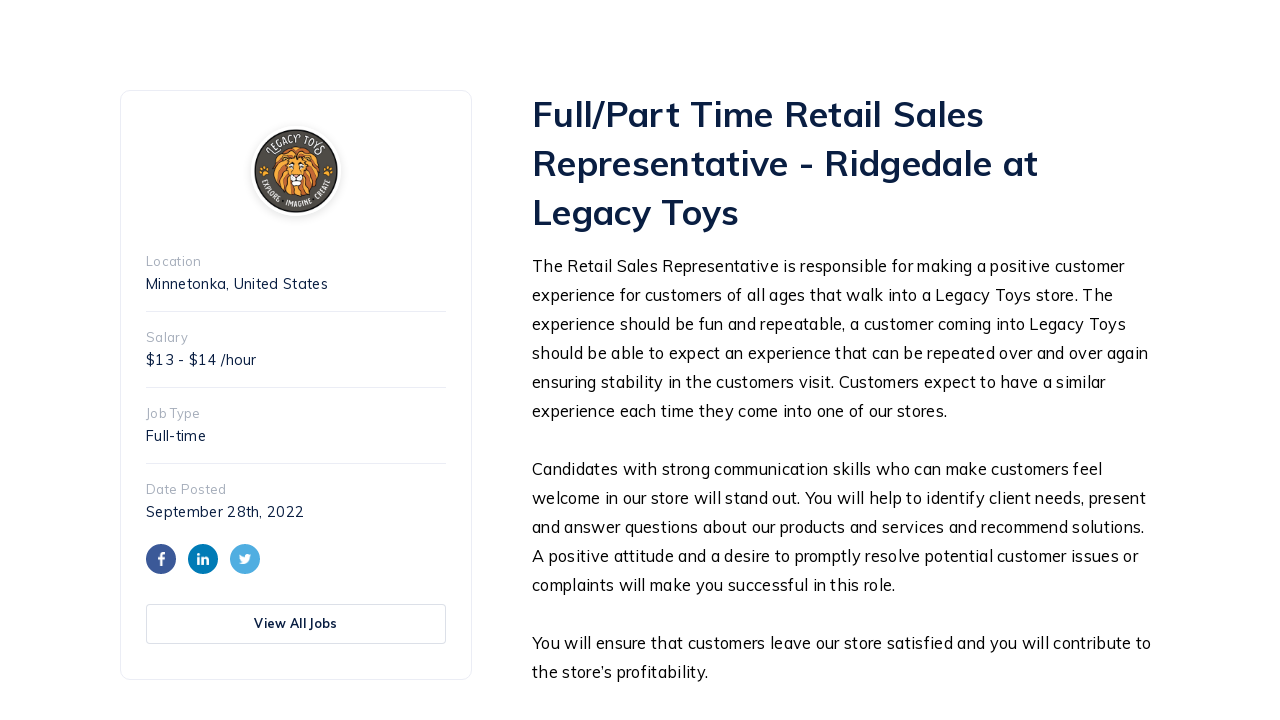

--- FILE ---
content_type: text/html; charset=utf-8
request_url: https://jobs.legacy.toys/full-part-time-retail-sales-representative-ridgedale-106122/
body_size: 3359
content:


<!DOCTYPE html>
<html>
<head>
<title>Full/Part Time Retail Sales Representative - Ridgedale at Legacy Toys | Jobs at Legacy Toys</title>
<div id="session-data" data-language="en"></div>
<meta property="og:type" content="article" />
<meta property="og:title" content="Full/Part Time Retail Sales Representative - Ridgedale at Legacy Toys | Jobs at Legacy Toys" />
<meta property="og:url" content="httpsjobs.legacy.toysjobs.legacy.toys" />
<meta property="og:description" content="The Retail Sales Representative is responsible for making a positive customer experience for customers of all ages that walk into a Legacy Toys store. The experience should be fun and repeatable, a customer coming into Legacy Toys should be able to expect an experience that can be repeated over and over again ensuring stability in the customers visit. Customers expect to have a similar experience each time they come into one of our stores.&nbsp;Candidates with strong communication skills who can..." />
<meta property="og:updated_time" content="1769777547" />
<meta property="og:site_name" content="Legacy Toys" />
<meta property="og:image" content="https://api.gohire.io/image/11173/106122/image.png" />
<meta property="og:image:width" content="952" />
<meta property="og:image:height" content="498" />
<meta property="og:image:alt" content="Full/Part Time Retail Sales Representative - Ridgedale" />

<script>
var partnerLanguage = "en"
var originalString = "";
var strippedString = originalString.replace(/<\/?[^>]+(>|$)/g, "");
console.log(strippedString);
function apply(){ gohire("open",106122,strippedString); }
</script>

<script src="https://widget.gohire.io/widget/fusVXKD0"></script>

<meta charset="utf-8">
<meta data-gohire-custom-domain="true" />
<meta name="viewport" content="width=device-width, initial-scale=1, maximum-scale=1, user-scalable=0" />
<link rel="stylesheet" type="text/css" href="https://jobs.gohire.io/assets/css/reset.css" />
<link rel="stylesheet" type="text/css" href="https://jobs.gohire.io/assets/css/jobs.css" />



<link rel="shortcut icon" href="https://gohire-avatars.s3.amazonaws.com/company/11173.jpg">



<link rel="apple-touch-icon-precomposed" sizes="57x57" href="https://gohire-website.s3.amazonaws.com/img/favicon/apple-touch-icon-57x57.png" />
<link rel="apple-touch-icon-precomposed" sizes="114x114" href="https://gohire-website.s3.amazonaws.com/img/favicon/apple-touch-icon-114x114.png" />
<link rel="apple-touch-icon-precomposed" sizes="72x72" href="https://gohire-website.s3.amazonaws.com/img/favicon/apple-touch-icon-72x72.png" />
<link rel="apple-touch-icon-precomposed" sizes="144x144" href="https://gohire-website.s3.amazonaws.com/img/favicon/apple-touch-icon-144x144.png" />
<link rel="apple-touch-icon-precomposed" sizes="60x60" href="https://gohire-website.s3.amazonaws.com/img/favicon/apple-touch-icon-60x60.png" />
<link rel="apple-touch-icon-precomposed" sizes="120x120" href="https://gohire-website.s3.amazonaws.com/img/favicon/apple-touch-icon-120x120.png" />
<link rel="apple-touch-icon-precomposed" sizes="76x76" href="https://gohire-website.s3.amazonaws.com/img/favicon/apple-touch-icon-76x76.png" />
<link rel="apple-touch-icon-precomposed" sizes="152x152" href="https://gohire-website.s3.amazonaws.com/img/favicon/apple-touch-icon-152x152.png" />

<meta name="application-name" content="&nbsp;"/>
<meta name="msapplication-TileColor" content="#FFFFFF" />
<meta name="msapplication-TileImage" content="https://gohire-website.s3.amazonaws.com/img/favicon/mstile-144x144.png" />
<meta name="msapplication-square70x70logo" content="https://gohire-website.s3.amazonaws.com/img/favicon/mstile-70x70.png" />
<meta name="msapplication-square150x150logo" content="https://gohire-website.s3.amazonaws.com/img/favicon/mstile-150x150.png" />
<meta name="msapplication-wide310x150logo" content="https://gohire-website.s3.amazonaws.com/img/favicon/mstile-310x150.png" />
<meta name="msapplication-square310x310logo" content="https://gohire-website.s3.amazonaws.com/img/favicon/mstile-310x310.png" />
<style type="text/css">


  
  .jp-text a,.client-brand-text { color:#3f87de !important; }
	.job-title,.client-brand-text { color:#3f87de !important; }
	.client-brand-background { background-color:#3f87de !important; }
	

</style>

<meta property="og:locale" content="en_gb" />
<meta property="fb:app_id" content="222515341511920" />
<meta property="og:type" content="website" />
<meta property="og:site_name" content="GoHire" />
<meta property="og:url" content="https://jobs.legacy.toys/full-part-time-retail-sales-representative-ridgedale-106122/" />

<!-- Global site tag (gtag.js) - Google Analytics -->
<script async src="https://www.googletagmanager.com/gtag/js?id=UA-82230856-4"></script>
<script>
  window.dataLayer = window.dataLayer || [];
  function gtag(){dataLayer.push(arguments);}
  gtag("js", new Date());

  gtag("config", "UA-82230856-4",{"page_path":"\/legacy-toys-11173\/full-part-time-retail-sales-representative-ridgedale-106122\/"});
</script>



</head>

<body id="page-body">
<div class="page-flex">
  <div class="jp-container">
   <div class="jp-wrapper">
      <div class="jp-sidebar">
        <div class="jp-sidebar-top">
            
          

            <div class="jp-sidebar-client-logo box-shadow-04">
              
              <img src="https://gohire-avatars.s3.amazonaws.com/company/11173.jpg">
            </div>

          

          
        </div>
        <div class="jp-sidebar-item">
          <p class="jp-sidebar-item-title">Location</p>
          <p class="jp-sidebar-item-data">Minnetonka, United States</p>
        </div>
        <div class="jp-sidebar-item">
          <p class="jp-sidebar-item-title">Salary</p>
          <p class="jp-sidebar-item-data">$13 - $14 /hour</p>
        </div>
        <div class="jp-sidebar-item">
          <p class="jp-sidebar-item-title">Job Type</p>
          <p class="jp-sidebar-item-data">Full-time</p>
        </div>
        <div class="jp-sidebar-item">
          <p class="jp-sidebar-item-title">Date Posted</p>
          <p class="jp-sidebar-item-data">September 28th, 2022</p>        
        </div>
        <div class="jp-sidebar-header-share-item-container">
          <a href="https://www.facebook.com/sharer/sharer.php?u=https://jobs.legacy.toys/full-part-time-retail-sales-representative-ridgedale-106122/?source=facebook" target="_blank" class="jp-sidebar-header-share-item jp-sidebar-header-share-item-sml facebook">
            <img src="https://jobs.gohire.io/assets/icons/facebook-white.png">
          </a>
          <a href="https://www.linkedin.com/shareArticle?mini=true&url=https://jobs.legacy.toys/full-part-time-retail-sales-representative-ridgedale-106122/?source=linkedin" target="_blank" class="jp-sidebar-header-share-item linkedin">
            <img src="https://jobs.gohire.io/assets/icons/linkedin-white.png">
          </a>
          <a href="http://twitter.com/share?url=https://jobs.legacy.toys/full-part-time-retail-sales-representative-ridgedale-106122/?source=twitter" target="_blank" class="jp-sidebar-header-share-item twitter">
            <img src="https://jobs.gohire.io/assets/icons/twitter-white.png">
          </a>
        </div><a href="../" class="btn default-btn jp-sidebar-secondary-btn">
            <p>View All Jobs</p>
          </a> </div>
      <div class="jp-view">
        <div class="jp-header"> 
          <div class="jp-header-items-sml">
            

              <div class="jp-sidebar-client-logo box-shadow-04">
                
                <img src="https://gohire-avatars.s3.amazonaws.com/company/11173.jpg">
              </div>

            
          </div>
          <h1>Full/Part Time Retail Sales Representative - Ridgedale at Legacy Toys</h1>
          <div class="jp-header-items-sml">
            <div class="jp-sidebar-item">
              <p class="jp-sidebar-item-title">Location</p>
              <p class="jp-sidebar-item-data">Minnetonka, United States</p>
            </div>
            <div class="jp-sidebar-item">
              <p class="jp-sidebar-item-title">Salary</p>
              <p class="jp-sidebar-item-data">$13 - $14 /hour</p>
            </div>
            <div class="jp-sidebar-item">
              <p class="jp-sidebar-item-title">Job Type</p>
              <p class="jp-sidebar-item-data">Full-time</p>
            </div>
            <div class="jp-sidebar-item">
              <p class="jp-sidebar-item-title">Date Posted</p>
              <p class="jp-sidebar-item-data">September 28th, 2022</p>        
            </div>
            <div class="jp-sidebar-header-share-item-container">
              <a href="https://www.facebook.com/sharer/sharer.php?u=https://jobs.legacy.toys/full-part-time-retail-sales-representative-ridgedale-106122/?source=facebook" target="_blank" class="jp-sidebar-header-share-item jp-sidebar-header-share-item-sml facebook">
                <img src="https://jobs.gohire.io/assets/icons/facebook-white.png">
              </a>
              <a href="https://www.linkedin.com/shareArticle?mini=true&url=https://jobs.legacy.toys/full-part-time-retail-sales-representative-ridgedale-106122/?source=linkedin" target="_blank" class="jp-sidebar-header-share-item linkedin">
                <img src="https://jobs.gohire.io/assets/icons/linkedin-white.png">
              </a>
              <a href="http://twitter.com/share?url=https://jobs.legacy.toys/full-part-time-retail-sales-representative-ridgedale-106122/?source=twitter" target="_blank" class="jp-sidebar-header-share-item twitter">
                <img src="https://jobs.gohire.io/assets/icons/twitter-white.png">
              </a>
            </div>
            
            
            <a href="../" class="btn default-btn jp-view-jobs-btn-sml">
                  <p>View All Jobs</p>
                </a> <a class="default-btn btn" href="https://api.gohire.io//download-form/?bucket=&key=&type=3&name="style="margin-top:20px;"><p>Download File</p></a></div>
        </div>
        <div class="jp-text">
          <div>
            <p><span style="background-color:transparent;color:rgb(0,0,0);">The Retail Sales Representative is responsible for making a positive customer experience for customers of all ages that walk into a Legacy Toys store. The experience should be fun and repeatable, a customer coming into Legacy Toys should be able to expect an experience that can be repeated over and over again ensuring stability in the customers visit. Customers expect to have a similar experience each time they come into one of our stores.</span></p><p>&nbsp;</p><p><span style="background-color:transparent;color:rgb(0,0,0);">Candidates with strong communication skills who can make customers feel welcome in our store will stand out. You will help to identify client needs, present and answer questions about our products and services and recommend solutions. A positive attitude and a desire to promptly resolve potential customer issues or complaints will make you successful in this role.</span></p><p>&nbsp;</p><p><span style="background-color:transparent;color:rgb(0,0,0);">You will ensure that customers leave our store satisfied and you will contribute to the store’s profitability.</span></p><p>&nbsp;</p><p><strong>General Responsibilities:</strong></p><p>&nbsp;</p><ul><li><span style="background-color:transparent;color:rgb(0,0,0);">Greeting and directing customers</span></li><li><span style="background-color:transparent;color:rgb(0,0,0);">Provide accurate information (e.g. product features, pricing, special orders, etc...)</span></li><li><span style="background-color:transparent;color:rgb(0,0,0);">Answer customers’ questions about specific products/services</span></li><li><span style="background-color:transparent;color:rgb(0,0,0);">Conduct price and feature comparisons to facilitate purchasing</span></li><li><span style="background-color:transparent;color:rgb(0,0,0);">Cross-sell products</span></li><li><span style="background-color:transparent;color:rgb(0,0,0);">Ensure racks are fully stocked</span></li><li><span style="background-color:transparent;color:rgb(0,0,0);">Coordinate with the Sales team to provide excellent customer service (especially during peak times)</span></li><li><span style="background-color:transparent;color:rgb(0,0,0);">Inform customers about discounts, special offers and our rewards program</span></li><li><span style="background-color:transparent;color:rgb(0,0,0);">Provide customer feedback to the Store Manager</span></li><li><span style="background-color:transparent;color:rgb(0,0,0);">Stay up-to-date with new products/services</span></li><li><span style="background-color:transparent;color:rgb(0,0,0);">Engage in positive conversation with customers of all ages</span></li><li><span style="background-color:transparent;color:rgb(0,0,0);">Help educate customers on our products, including demonstrations when possible</span></li><li><span style="background-color:transparent;color:rgb(0,0,0);">Complete Customer Checkouts</span></li><li><span style="background-color:transparent;color:rgb(0,0,0);">General cleaning in store and backroom</span></li><li><span style="background-color:transparent;color:rgb(0,0,0);">Present for team meetings</span></li><li><span style="background-color:transparent;color:rgb(0,0,0);">Make someone’s day a little brighter</span></li></ul>
          </div>
          
    <div class="jp-closed box-shadow-03">
      <p class="careers-job-closed-title">Job is Archived</p>
      <p>You may have followed an invalid link or the job you are looking for has been archived.</p>
      <a target="_blank" href="https://gohire.io" class="btn primary-btn careers-closed-btn"><p>Learn About GoHire</p></a> <br>
    </div>
  
        </div>
        <div class="jp-btm">
          
        </div>
      </div>
    </div>
  </div>
</div>



<footer class="careers-footer">



		<div class="social-links-wrapper">

	
      
      <a class="careers-footer-social-icon" href="http://www.facebook.com/legacytoys" target="_blank">
        <img src="https://jobs.gohire.io/assets/icons/facebook.png">
      </a>

    
      
      <a class="careers-footer-social-icon" href="https://www.linkedin.com/company/legacy-toys/" target="_blank">
        <img src="https://jobs.gohire.io/assets/icons/linkedin.png">
      </a>

    
      
      <a class="careers-footer-social-icon" href="https://twitter.com/legacytoyscom" target="_blank">
        <img src="https://jobs.gohire.io/assets/icons/twitter.png">
      </a>

    
      
      <a class="careers-footer-social-icon" href="https://www.instagram.com/legacytoys/" target="_blank">
        <img src="https://jobs.gohire.io/assets/icons/instagram.png">
      </a>

    

		</div>

	

  <div class="careers-footer-client">
    <p>Jobs at Legacy Toys</p>
  </div>

		<a class="gh-powered" href="https://gohire.io" target="_blank">
			<p>Powered by</p>
			<img src="https://gohire-website.s3.amazonaws.com/img/logos/gh-logo-silver.png">
		</a>
	

</footer>



</body>
</html>



--- FILE ---
content_type: text/css
request_url: https://jobs.gohire.io/assets/css/jobs.css
body_size: 5008
content:
/******************************
	Base style
******************************/

@import url("https://fonts.googleapis.com/css?family=Muli:400,600,700,800");
html { min-height: 100%; height: 100%; }
body { font-family: "Muli", sans-serif; }
img { max-width: 100%; display: block; }

/*****************************
  Containers
*****************************/

#page-body { display: flex; flex-direction: column; min-height: 100%; -webkit-overflow-scrolling: touch; }
.page-flex { -ms-flex: 1; flex: 1; }
.page-no-scroll { overflow: hidden; }
.careers-container-lg { max-width: 860px; margin: auto; padding: 0 20px; }
.careers-container { max-width: 860px; margin: auto; padding: 0 20px; }

/*****************************
  Colours
*****************************/

:root {

  /*** Primary ***/

  --primary-01: #0065FF;
  --primary-02: #091E42;
  --primary-03: #ffffff;

  /*** Dark neutrals ***/

  --dark-neutral-01: #091E42;
  --dark-neutral-02: #172B4D;
  --dark-neutral-03: #253858;
  --dark-neutral-04: #344563;
  --dark-neutral-05: #42526E;

  /*** Mid neutrals ***/

  --mid-neutral-01: #505F79;
  --mid-neutral-02: #5E6C84;
  --mid-neutral-03: #6B778C;
  --mid-neutral-04: #7A869A;
  --mid-neutral-05: #8993A4;
  --mid-neutral-06: #97A0AF;
  --mid-neutral-07: #A5ADBA;
  --mid-neutral-08: #B3BAC5;

  /*** Light neutrals ***/

  --light-neutral-01: #C1C7D0;
  --light-neutral-02: #DCE0E8;
  --light-neutral-03: #EBEDF5;
  --light-neutral-04: #F5F7FB;
  --light-neutral-05: #fafbfd;
  --light-neutral-06: #FFFFFF;

  /*** Reds ***/

  --red-01: #BF2600;
  --red-02: #DE350B;
  --red-03: #FF5630;
  --red-04: #FF7452;
  --red-05: #FF8F73;
  --red-06: #FFBDAD;
  --red-07: #FFEBE6;

  /*** Yellows ***/

  --yellow-01: #FF8B00;
  --yellow-02: #FF991F;
  --yellow-03: #FFAB00;
  --yellow-04: #FFC400;
  --yellow-05: #FFE380;
  --yellow-06: #FFF0B3;
  --yellow-07: #FFFAE6;

  /*** Greens ***/

  --green-01: #006644;
  --green-02: #00875A;
  --green-03: #36B37E;
  --green-04: #57D9A3;
  --green-05: #79F2C0;
  --green-06: #ABF5D1;
  --green-07: #E3FCEF;

  /*** Teals ***/

  --teal-01: #008DA6;
  --teal-02: #00A3BF;
  --teal-03: #00B8D9;
  --teal-04: #00C7E6;
  --teal-05: #79E2F2;
  --teal-06: #B3F5FF;
  --teal-07: #E6FCFF;

  /*** Blues ***/

  --blue-01: #0747A6;
  --blue-02: #0052CC;
  --blue-03: #0065FF;
  --blue-04: #2684FF;
  --blue-05: #4C9AFF;
  --blue-06: #B3D4FF;
  --blue-07: #DEEBFF;

  /*** Purples ***/

  --purple-01: #403294;
  --purple-02: #5243AA;
  --purple-03: #6554C0;
  --purple-04: #8777D9;
  --purple-05: #998DD9;
  --purple-06: #C0B6F2;
  --purple-07: #EAE6FF;

  /*** Pink ***/

  --pink-02: #ff7dc7;
  --pink-07: #ffeaf6;

  /*** Orange ***/

  --orange-02: #ff9d65;
  --orange-07: #ffefe6;

  /*** Typography ***/

  --dark-font: #091E42; /* Dark neutral 1 */
  --mid-dark-font: #505F79; /* Mid neutral 1 */
  --mid-light-font: #7A869A; /* Mid neutral 4 */
  --light-font: #A5ADBA; /* Mid neutral 7 */

  /*** Iconography ***/

  --icon-lightest: #C1C7D0; /* Light neutral 1 */
  --icon-light: #97A0AF; /* Mid neutral 6 */
  --icon-mid: #7A869A; /* Mid neutral 4 */
  --icon-dark: #505F79; /* Mid neutral 1 */
  --icon-darkest: #091E42; /* Primary 02 */
  --icon-positive: #36B37E; /* Green 3 */
  --icon-red: #FF5630; /* Red 3 */

  /*** Backgrounds ***/

  --light-background: #fafbfd; /* Light neutral 5 */
  --mid-background: #F5F7FB; /* Light neutral 4 */
  --mid-dark-background: #DCE0E8; /* Light neutral 2 */
  --dark-background: #7A869A; /* Mid neutral 4 */
  --light-hover: #F5F7FB; /* Light neutral 4 */
  --mid-hover: #EBEDF5; /* Light neutral 3 */
  --dark-nav: #0b2556; /* Alternative navigation color */

  /*** Borders ***/

  --border: #EBEDF5; /* Light neutral 3 */

  /*** Avatars ***/

  --avatar-01: #C1C7D0; /* Light neutral 1 */

  /*** Other ***/

  --green-success: #36B37E; /* Green 3 */
  --red-alert: #DE350B; /* Red 1 */
  --notification: #DE350B; /* Red 2 */

  /*** Social colors ***/

  --linkedin: #007bb6;
  --facebook: #3b5998;
  --twitter: #50aee1;
  --google: #0549d1;

  /*** Ratings ***/

  --strong-no: #DE350B; /* Red 1 */
  --no: #FFC400; /* Yellow 4 */
  --neutral: #97A0AF; /* Mid neutral 6 */
  --yes: #0065FF; /* Primary 1 */
  --strong-yes: #36B37E; /* Green 3 */

}

.facebook { background-color: var(--facebook); }
.linkedin { background-color: var(--linkedin); }
.twitter { background-color: var(--twitter); }

/******************************
	Typography
******************************/

h1,h2,h3,h4,h5,h6,p,li,select { color: var(--dark-font); letter-spacing: 0.02rem; }
h1 { font-size: 1.9rem; line-height: 1.4;}
h2 { font-size: 1.5rem; line-height: 1.4; }
h3 { font-size: 1.4rem; line-height: 1.4; }
h4 { font-size: 1.3rem; line-height: 1.4; }
h5 { font-size: 1.2rem; line-height: 1.4; }
h6 { font-size: 1rem; line-height: 1.4; }

h1,h2,h3,h4,h5,h6 { font-weight: 600; }
p { line-height: 1.7 !important; font-size: 1.02rem; font-weight: 400; }
a { font-weight: 600; text-decoration: none; cursor: pointer; font-size: 1.02rem; letter-spacing: 0.02rem; }
ul,li,button,label,input,textarea,select,option { font-size: 0.95rem; font-weight: 400; }
blockquote,q { line-height: 1.6 !important; font-size: 0.95rem; font-weight: 400; color: var(--dark-font); letter-spacing: 0.02rem; }

/******************************
	Client branding
******************************/

.client-brand-border { border: solid 1px var(--primary-01); }
.client-brand-text { color: var(--primary-01); }
.client-brand-text p { color: var(--primary-01); }
.client-brand-background { background-color: var(--primary-01); }
.client-hero-img {  background: url("../../../assets/img/avatars/test.jpg"); }
input:focus { border: solid 1px var(--primary-01); }
.textarea textarea:focus { border: 1px solid var(--primary-01); }

/*****************************
  Buttons
*****************************/

.btn { height: 40px; padding: 0 15px; display: flex; align-items: center; justify-content: center; white-space: nowrap; border-radius: 4px; cursor: pointer; -webkit-user-select: none; -moz-user-select: none; -ms-user-select: none; user-select: none; transition: all 0.5s; }
.btn p { font-weight: 700 !important; font-size: .82rem; }
.btn i { transition: all 0.5s; color: var(--primary-03); font-size: 0.7rem; padding: 0 5px 0 0 !important; }
.text-wrapp {display: inline-block;white-space: normal; word-wrap: break-word;overflow-wrap: break-word; text-align: center;}
/*** Primary button ***/

.primary-btn { background-color: var(--primary-01); }
.primary-btn p { color: var(--primary-03); font-size: .8rem; }
.primary-btn:hover { box-shadow: inset 0 -2px 0 rgba(31,45,61,.15); }

/*** Default button ***/

.default-btn { background-color: var(--primary-03); box-shadow: inset 0px 0px 0px 1px var(--light-neutral-02); }
.default-btn p { color: var(--dark-font); font-size: .77rem; }
.default-btn i { color: var(--dark-font) !important; }
.default-btn:hover { box-shadow: inset 0 0 0 1px var(--mid-neutral-05); }
.default-btn:hover i { color: var(--dark-font) !important; }

/*** Dropdown button ***/

.dropdown-btn i { padding: 0 0 0 5px !important; }

/*** Important button ***/

.important-btn { background-color: var(--red-07); }
.important-btn p { color: var(--red-02); }
.important-btn:hover { box-shadow: inset 0 -2px 0 var(--red-06); }

/*** Disabled button ***/

.disabled-btn { background-color: var(--light-neutral-05); cursor: default !important; box-shadow: inset 0px 0px 0px 1px var(--border); }
.disabled-btn p { color: var(--light-font) !important; }
.disabled-btn i { color: var(--light-font) !important; }

/*** On button ***/

.on-btn { background-color: var(--green-03); }
.on-btn p { color: var(--primary-03); }
.on-btn:hover { box-shadow: inset 0 -2px 0 rgba(31,45,61,.15); }

/*** Off button ***/

.off-btn { background-color: var(--red-02); }
.off-btn p { color: var(--primary-03); }
.off-btn:hover { box-shadow: inset 0 -2px 0 rgba(31,45,61,.15); }

/*** Upsell button ***/

.upsell-btn { background-color: #822af0; }
.upsell-btn p { color: var(--primary-03); }
.upsell-btn:hover { box-shadow: inset 0 -2px 0 rgba(31,45,61,.15); }

/*** Subtle button ***/

.subtle-btn { background-color: var(--red-07); }
.subtle-btn i { color: var(--red-01); }
.subtle-btn p { color: var(--red-01); }

/*** Lone button ***/

.lone-btn { width: 40px !important; padding: 0 !important; }
.lone-btn i { padding: 0 !important; font-size: 0.85rem; }

/*** Lone button small ***/
.lone-btn-small { width: 29px !important; height: 29px !important; padding: 0 !important; }
.lone-btn-small i { padding: 0 !important; font-size: 0.7rem; }

/*** Lone button small ***/

.lone-icon { cursor: pointer; -webkit-user-select: none; -moz-user-select: none; -ms-user-select: none; user-select: none; transition: all 0.5s; padding: 7px; display: flex; justify-content: center; align-items: center; }
.lone-icon i { transition: all 0.5s; color: var(--icon-lightest); font-size: 0.9rem; }
.lone-icon-light i { color: var(--icon-light) !important; }
.lone-icon:hover i { color: var(--icon-dark); }
.lone-icon-margin-right { margin-right: 5px; }
.lone-icon-med { padding: 9px !important; }
.lone-icon-med i { color: var(--icon-light); font-size: 1.05rem !important; }
.lone-icon-large { padding: 9px !important; }
.lone-icon-large i { color: var(--icon-light); font-size: 1.25rem !important; }

/*** Primary link button with icon ***/

.primary-link-icon-outer { display: flex; flex-direction: row; align-items: center; }
.primary-link-icon-outer i { color: var(--primary-01); transition: all 0.5s; font-size: .6rem; margin-right: 4px; }
.primary-link-icon-outer:hover i { color: var(--dark-neutral-03); }
.primary-link-icon-outer:hover a { color: var(--dark-neutral-03); }

/*** Primary link button ***/

.primary-link { font-weight: 700 !important; color: var(--primary-01); text-decoration: underline; white-space: nowrap; font-size: .82rem; cursor: pointer; line-height: 1; transition: all 0.5s; }
.primary-link:hover { color: var(--dark-neutral-03); }

/*** Primary link button ***/

.primary-link-small { font-size: .7rem !important; }

/*** Subtle link button ***/

.subtle-link { color: var(--mid-light-font); text-decoration: underline; transition: all 0.5s; font-size: .82rem; font-weight: 700; }
.subtle-link:hover { color: var(--dark-neutral-03); }

/*** Subtle link button ***/

.subtle-link-small { font-size: .7rem !important; }

/*** Text link ***/

.text-link { text-decoration: underline; }

/*** Large button ***/

.btn-large { height: 50px; padding: 0 30px; }
.btn-large p { font-size: .85rem; }

/*** Small button ***/

.btn-small { height: 29px; padding: 0 12px; }
.btn-small p { font-size: .78rem; }
.btn-small i { font-size: .58rem; }

/*** Small button ***/

.btn-x-small { height: 22px; padding: 0 6px; }
.btn-x-small p { font-size: .7rem; }
.btn-x-small i { font-size: .6rem; padding: 0 3px 0 0 !important; }

/*****************************
  Box shadows, backgrounds, & borders
*****************************/

/*** Menu box shadow ***/

.box-shadow-01 { background-color: var(--primary-03); border-radius: 6px; box-shadow: 0 0 0 1px rgba(136,152,170,.1), 0 15px 35px 0 rgba(49,49,93,.1), 0 5px 15px 0 rgba(0,0,0,.08); }

/*** Default app box shadow ***/

.box-shadow-02 { background-color: var(--primary-03); border-radius: 4px; border: solid 1px var(--border); box-shadow: 0px 2px 4px rgba(73, 85, 103, 0.04); }

/*** Sign up box shadow ***/

.box-shadow-03 { background-color: var(--primary-03); border-radius: 30px; box-shadow: 0 4px 16px rgba(235, 237, 245); }

/*** Sign up logo box shadow ***/

.box-shadow-04 { box-shadow: 0 2px 10px 0 rgba(12,16,20,.12); }

/*** Divider border ***/

.gh-divider { height: 17px; margin: 0 14px; border-right: solid 2px var(--border); }

/******************************
	Careers site base
******************************/

.nav { width: 100%; background-color: var(--primary-03); z-index: 1; min-height: 72px; }
.nav-container { display: flex; align-items: center; min-height: 72px; }
.nav-container-right { margin-left: auto; }
.nav-border { border-bottom: solid 1px var(--border); }

/******************************
	Careers page
******************************/

.client_logo img { max-height: 33px; }
.hero-img { background-size: cover !important; background-repeat: no-repeat !important; background-position: 50% !important; }
.hero-overlay { background-color: rgba(0, 0, 0, 0.25); }
.hero-text { padding: 120px 0 !important; text-align: center; }
.hero-text h1 { font-size: 2.3rem; color: var(--primary-03); line-height: 1.2; padding-bottom: 5px; }
.hero-text p { color: var(--primary-03); opacity: 0.9; }
.see-jobs-link { text-decoration: underline; color: var(--primary-03); font-size: 1.02rem; font-weight: 400 !important; }
.hero-no-image .hero-text { padding: 80px 0 !important; }
.custom-sections .custom-section:last-child { border-bottom: none; }
.custom-section { padding-top: 42px; padding-bottom: 42px; border-bottom: solid 1px var(--border); }
.custom-section h2 { padding-bottom: 14px; }
.custom-section p { padding: 8px 0px; }
.custom-section-container { padding: 30px 0px; }
.jobs { border-top: solid 1px var(--border); }
.job-list-container { padding-top: 50px; padding-bottom: 60px; }
.job-header { padding-bottom: 40px; display: flex; align-items: center; }
.job-header-right { margin-left: auto; }
.job-list-count { background-color: var(--light-background); border-radius: 30px; }
.job-list-count p { font-size: 0.76rem; padding: 3px 12px; font-weight: 600; }
.job-list { border-radius: 6px; background-color: var(--primary-03); }
.gohire-job { display: flex; align-items: center; border: solid 1px var(--border); border-radius: 6px; margin-bottom: 30px; transition: background-color 0.2s; }
.gohire-job:hover { background-color: var(--light-neutral-05); }
.left-career { padding: 25px 20px; width: calc(100% - 150px); }
.job-title { font-size: 1.03rem; padding-bottom: 3px; line-height: 1.4 !important; max-width: 100%; text-overflow: ellipsis; overflow: hidden; white-space: nowrap; }
.careers-location { font-size: 0.84rem; line-height: 1.4 !important; }
.date-posted { font-size: 0.77rem; line-height: 1.4 !important; color: var(--mid-light-font); white-space: nowrap; text-align: right; padding: 25px 20px 25px 10px; }
.jobs-empty { padding: 100px 0 !important; text-align: center; }

@media screen and (max-width: 600px) {

.hero-text { padding: 90px 0 !important; text-align: left; }
.hero-text h1 { font-size: 2.2rem; }
.hero-text p { font-size: 0.9rem; line-height: 1.5 !important; }
.custom-section { padding-top: 30px; padding-bottom: 30px; }
.see-jobs-link { font-size: 0.9rem; }
.get-jobs { display: none; }
.job-list-container { padding-top: 30px; padding-bottom: 40px; }
.job-header { padding-bottom: 30px; }
.gohire-job { margin-bottom: 20px; }
.job-header-right { display: none; }
.left-career { padding: 20px 10px; width: calc(100% - 20px); }
.job-title { max-width: 100%; text-overflow: inherit; overflow: visible; white-space: normal; padding-bottom: 4px; }
.careers-location { line-height: 1.6 !important; }
.see-job { display: none; } }

@media screen and (max-width: 480px) {

.hero-text h1 { font-size: 2rem; } }

/******************************
	General application
******************************/

.jobs-ga { padding: 0 0 80px 0; text-align: center; display: flex; flex-direction: column; align-items: center; justify-content: center; }
.jobs-ga-detail h2 { font-size: 1.8rem; line-height: 1.4; }
.jobs-ga-detail p { max-width: 500px; margin: 5px auto 30px; font-size: 0.84rem !important; line-height: 1.7 !important; }
.jobs-ga-btn { max-width: 200px; height: 50px !important; padding: 0 20px; }
.jobs-ga-btn p { font-size: .94rem !important; }

@media screen and (max-width: 600px) {

.jobs-ga-detail h2 { font-size: 1.5rem; } }

/******************************
	Job page
******************************/

.jp-container { width: 1040px; max-width: 1040px; margin: 0 auto; }
.jp-wrapper { margin: 90px auto 80px; display: flex; flex-direction: row; align-items: flex-start; }
.jp-btn { height: 45px !important; padding: 3px 25px !important; } 
.jp-btn p { font-size: .94rem !important; }

/*** Job page / View ***/

.jp-view { width: 680px; max-width: 680px; padding: 0 0 0 60px; }

/*** Job page / View / header ***/

.jp-header { display: flex; flex-direction: column; }
.jp-header h1 { font-size: 2.2rem; font-weight: 700; max-width: 780px; line-height: 1.4 !important; }
.jp-header-btn-container { display: flex; align-items: center; }
.jp-header-btn-container .jp-btn { max-width: 150px !important; }
.jp-header-items-sml { display: none; }

/*** Job page / View / Formatting ***/

.jp-text { padding-top: 15px; }
.jp-text h2 { padding: 20px 0; font-weight: 500 !important; }
.jp-text h3 { padding: 20px 0; font-weight: 500 !important; }
.jp-text h4 { padding: 20px 0; font-weight: 500 !important; }
.jp-text p { line-height: 1.8 !important; }
.jp-text ul { list-style-type: disc; margin: 10px 0 10px 40px; letter-spacing: 0.02rem; }
.jp-text ul li { line-height: 1.8 !important; padding-bottom: 6px; }
.jp-text ol { list-style-type: decimal; margin: 10px 0 10px 40px; letter-spacing: 0.02rem; }
.jp-text ol li { line-height: 1.8 !important; padding-bottom: 6px; }

/*** Job page / View / Footer ***/

.jp-btm { display: flex; align-items: center; margin-top: 40px; }

/*** Job page / Sidebar ***/

.jp-sidebar { min-width: 300px; border: solid 1px var(--border); padding: 35px 25px; border-radius: 10px; }

/*** Job page / Sidebar / Top ***/

.jp-sidebar-top { display: flex; flex-direction: column; justify-content: center; align-items: center; margin-bottom: 20px; width: 100%; }
.jp-sidebar-client-logo { border-radius: 50%; height: 90px; width: 90px; }
.jp-sidebar-client-logo img { border-radius: 50%; height: 90px; width: 90px; display: block; }
.no-logo p { font-size: 1.5rem !important; font-weight: 600 !important; padding: 0; }
.jp-sidebar-primary-btn { margin-top: 30px; width: 100%; padding: 0 !important; }

/*** Job page / Sidebar / Items ***/

.jp-sidebar-item { display: flex; flex-direction: column; border-bottom: solid 1px var(--border); padding: 15px 0; }
.jp-sidebar-item:first-child { padding: 0 0 15px !important; }
.jp-sidebar-item:nth-child(5) { border-bottom: none; }
.jp-sidebar-item:last-child { border-bottom: none; }
.jp-sidebar-item p { font-size: .9rem; }
.jp-sidebar-item-link { padding-bottom: 20px !important; } 
.jp-sidebar-item-link a { text-transform: uppercase !important; text-decoration: none !important; font-size: .75rem !important; font-weight: 800 !important; }
.jp-sidebar-item-title { color: var(--light-font); font-size: .8rem !important; }
.jp-sidebar-header-share-item-container { margin-top: 5px; display: flex; flex-direction: row; align-items: center; }
.jp-sidebar-header-share-item { margin-right: 12px; height: 30px; width: 30px; border-radius: 50%; display: flex; justify-content: center; align-items: center; }
.jp-sidebar-header-share-item img { width: 12px; }  
.jp-sidebar-header-share-item-sml img { width: 7px !important; }
.jp-sidebar-secondary-btn { margin-top: 30px; }



.jp-closed { display: flex; flex-direction: column; justify-content: center; align-items: center; border: solid 1px var(--border); border-radius: 10px; margin: 50px 0 auto 0; padding: 50px; text-align: center; }


/*** Job page / Responsive ***/

@media screen and (max-width: 1150px) {

.jp-container { width: auto; }
.jp-wrapper { margin: 50px auto; padding: 0 20px; flex-direction: column; align-items: flex-start; }
.jp-view { width: 100%; max-width: 800px; margin: 0 auto; padding: 0; }
.jp-sidebar { display: none; }
.jp-sidebar-client-logo { height: 75px; width: 75px; }
.jp-sidebar-client-logo img { height: 75px; width: 75px; }
.jp-header h1 { padding: 20px 0; }
.jp-header-items-sml { display: flex; flex-direction: column; }
.jp-sidebar-item { border-bottom: none; padding: 8px 0; }
.jp-sidebar-item:first-child { padding: 0 0 8px !important; }
.jp-sidebar-item:nth-child(4) {  padding: 8px 0 15px !important; }
.jp-header-btn-container { margin-top: 40px; }
.jp-sidebar-primary-btn { margin: 30px 0 0; }
.jp-view-jobs-btn-sml { margin: 30px 0; height: 45px; } }

@media screen and (max-width: 650px) {

.client-job-logo img { max-height: 35px; }
.jp-header h1 { font-weight: 700; padding: 25px 0 20px; font-size: 1.8rem; }
.jp-btm { flex-direction: column; align-items: flex-start; text-align: left; width: 100%; } }

@media screen and (max-width: 500px) {

.jp-wrapper { margin: 50px auto 70px; }
.client-job-logo img { max-height: 30px; } 
.jp-header-btn-container { width: 100%; max-width: 100%; }
.jp-header-btn-container .jp-btn { max-width: 100% !important; }
.jp-btn { padding: 0 !important; width: 100%; max-width: 100%; }
.jp-sidebar-client-logo { height: 68px; width: 68px; }
.jp-sidebar-client-logo img { height: 68px; width: 68px; }
.jp-header h1 { padding: 15px 0; }
.jp-sidebar-header-share-item { height: 38px; width: 38px; }
.jp-sidebar-header-share-item img { width: 15px; }  
.jp-sidebar-header-share-item-sml img { width: 8px !important; }
.jp-sidebar-primary-btn { margin-top: 40px; padding: 5px 0 !important; }
.jp-footer-primary-btn { padding: 5px 0 !important; } }

/******************************
	Careers footer
******************************/

.careers-footer { display: flex; align-items: center; flex-direction: column; justify-content: center; min-height: 250px; background-color: var(--light-background); }
.social-links-wrapper { display: flex; align-items: center; margin-bottom: 40px; }
.social-link { margin: 0 12px; }
.social-link i { color: var(--icon-light); font-size: 1.1rem; }
.gh-powered { display: flex; flex-direction: row; justify-content: center; align-items: center; }
.careers-footer p { font-size: 0.82rem; color: var(--mid-light-font); font-weight: 700; white-space: nowrap; padding-right: 8px; }
.gh-powered img { max-height: 22px; }
.careers-footer-client { margin-bottom: 15px; }
.careers-footer-client p { padding-right: 0 !important; }
.careers-footer-social-icon { margin: 0 8px; }
.careers-footer-social-icon img { width: 17px; }
.careers-footer-wrapper { display: flex; flex-direction: row; align-items: center; }

@media screen and (max-width: 500px) {

.gohire-job { flex-direction: column; align-items: flex-start; }
.left-career { padding: 20px 10px 5px; }
.date-posted { padding: 0 10px 20px; } }

/******************************
	Closed job page
******************************/

.careers-job-closed-wrapper { max-width: 600px; margin: auto; }
.careers-job-closed { margin: 100px 20px; text-align: center; }
.careers-job-closed-inner { padding: 115px 20px; display: flex; flex-direction: column; justify-content: center; align-items: center; } 
.careers-job-closed-logo { margin-bottom: 20px; height: 110px !important; width: 110px !important; }
.careers-job-closed-logo img { height: 110px !important; width: 110px !important; }
.careers-job-closed-title { font-size: 2rem; line-height: 1.2 !important; padding-bottom: 5px; }
.careers-closed-btn { max-width: 250px; margin: 30px auto 0; padding: 12px 40px; }
.careers-closed-btn p { font-size: .95rem; }

@media screen and (max-width: 610px) {

.careers-job-closed-title { font-size: 1.6rem; }
.careers-job-closed { margin: 60px 20px; }
.careers-job-closed-inner { padding: 70px 20px; } }



/******************************
	Paused account
******************************/

.jobs-account-paused {  margin: 150px auto 170px auto; padding: 150px 20px; display: flex; flex-direction: column; justify-content: center; align-items: center; background-color: var(--red-07); }
.jobs-account-paused-media { max-width: 180px; margin-bottom: 20px; }
.jobs-account-paused-media img { display: block; height: 100%; width: 100%; }
.jobs-account-paused p { max-width: 450px; text-align: center; margin: 0 auto; }
.jobs-account-paused a { text-decoration: underline; color: var(--primary-02) !important; }

@media screen and (max-width: 950px) {

.jobs-account-paused {  margin: 60px auto 80px auto; } }

/******************************
	Responsive
******************************/

@media screen and (max-width: 600px) { 

h1 { font-size: 1.6rem; }
h2 { font-size: 1.3rem; }
h3 { font-size: 1.2rem; }
h4 { font-size: 1.1rem; } }